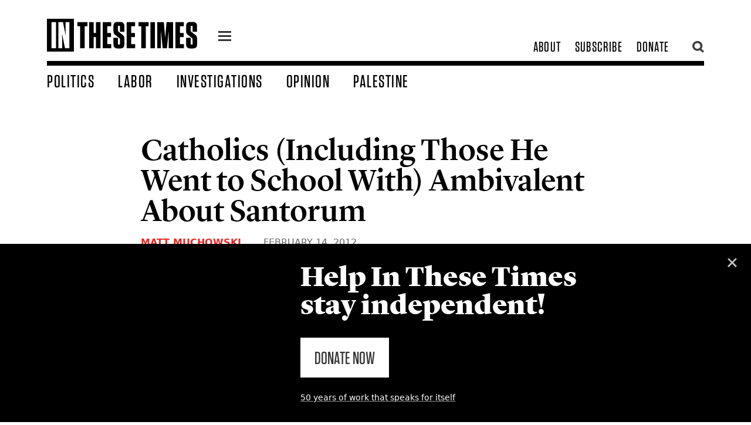

--- FILE ---
content_type: text/html; charset=utf-8
request_url: https://inthesetimes.com/article/santorums-catholic-problem
body_size: 18899
content:
<!DOCTYPE html>
	<html class="fonts-loaded" lang="en" prefix="og: http://ogp.me/ns# fb: http://ogp.me/ns/fb#">
	<head>
	<meta charset="utf-8">
<meta name="viewport" content="width=device-width,minimum-scale=1">
<meta name="facebook-domain-verification" content="3zzg0f3pmjkj4qyuofrec8bjc60b4m" />
        	<script defer data-domain="inthesetimes.com" src="https://stats.gridwork.co/js/script.pageview-props.js" event-author="Matt Muchowski" event-category="" event-issue="" event-editor=""></script>  





				<link rel="dns-prefetch" href="https://inthesetimes.com">
	<link rel="preconnect" href="https://inthesetimes.com" crossorigin>
	<link rel="alternate" type="application/rss+xml" href="https://inthesetimes.com/rss" />


<link rel="shortcut icon" href="/dist/assets/favicons/favicon.ico">
<link rel="icon" type="image/png" sizes="16x16" href="/dist/assets/favicons/favicon-16x16.png">
<link rel="icon" type="image/png" sizes="32x32" href="/dist/assets/favicons/favicon-32x32.png">
<link rel="icon" type="image/png" sizes="48x48" href="/dist/assets/favicons/favicon-48x48.png">
<link rel="manifest" href="/dist/assets/favicons/manifest.json">
<meta name="mobile-web-app-capable" content="yes">
<meta name="theme-color" content="#fff">
<meta name="application-name" content="in-these-times">
<link rel="apple-touch-icon" sizes="57x57" href="/dist/assets/favicons/apple-touch-icon-57x57.png">
<link rel="apple-touch-icon" sizes="60x60" href="/dist/assets/favicons/apple-touch-icon-60x60.png">
<link rel="apple-touch-icon" sizes="72x72" href="/dist/assets/favicons/apple-touch-icon-72x72.png">
<link rel="apple-touch-icon" sizes="76x76" href="/dist/assets/favicons/apple-touch-icon-76x76.png">
<link rel="apple-touch-icon" sizes="114x114" href="/dist/assets/favicons/apple-touch-icon-114x114.png">
<link rel="apple-touch-icon" sizes="120x120" href="/dist/assets/favicons/apple-touch-icon-120x120.png">
<link rel="apple-touch-icon" sizes="144x144" href="/dist/assets/favicons/apple-touch-icon-144x144.png">
<link rel="apple-touch-icon" sizes="152x152" href="/dist/assets/favicons/apple-touch-icon-152x152.png">
<link rel="apple-touch-icon" sizes="167x167" href="/dist/assets/favicons/apple-touch-icon-167x167.png">
<link rel="apple-touch-icon" sizes="180x180" href="/dist/assets/favicons/apple-touch-icon-180x180.png">
<link rel="apple-touch-icon" sizes="1024x1024" href="/dist/assets/favicons/apple-touch-icon-1024x1024.png">
<meta name="apple-mobile-web-app-capable" content="yes">
<meta name="apple-mobile-web-app-status-bar-style" content="black-translucent">
<meta name="apple-mobile-web-app-title" content="in-these-times">
<link rel="apple-touch-startup-image" media="(device-width: 320px) and (device-height: 568px) and (-webkit-device-pixel-ratio: 2) and (orientation: portrait)" href="/dist/assets/favicons/apple-touch-startup-image-640x1136.png">
<link rel="apple-touch-startup-image" media="(device-width: 375px) and (device-height: 667px) and (-webkit-device-pixel-ratio: 2) and (orientation: portrait)" href="/dist/assets/favicons/apple-touch-startup-image-750x1334.png">
<link rel="apple-touch-startup-image" media="(device-width: 414px) and (device-height: 896px) and (-webkit-device-pixel-ratio: 2) and (orientation: portrait)" href="/dist/assets/favicons/apple-touch-startup-image-828x1792.png">
<link rel="apple-touch-startup-image" media="(device-width: 375px) and (device-height: 812px) and (-webkit-device-pixel-ratio: 3) and (orientation: portrait)" href="/dist/assets/favicons/apple-touch-startup-image-1125x2436.png">
<link rel="apple-touch-startup-image" media="(device-width: 414px) and (device-height: 736px) and (-webkit-device-pixel-ratio: 3) and (orientation: portrait)" href="/dist/assets/favicons/apple-touch-startup-image-1242x2208.png">
<link rel="apple-touch-startup-image" media="(device-width: 414px) and (device-height: 896px) and (-webkit-device-pixel-ratio: 3) and (orientation: portrait)" href="/dist/assets/favicons/apple-touch-startup-image-1242x2688.png">
<link rel="apple-touch-startup-image" media="(device-width: 768px) and (device-height: 1024px) and (-webkit-device-pixel-ratio: 2) and (orientation: portrait)" href="/dist/assets/favicons/apple-touch-startup-image-1536x2048.png">
<link rel="apple-touch-startup-image" media="(device-width: 834px) and (device-height: 1112px) and (-webkit-device-pixel-ratio: 2) and (orientation: portrait)" href="/dist/assets/favicons/apple-touch-startup-image-1668x2224.png">
<link rel="apple-touch-startup-image" media="(device-width: 834px) and (device-height: 1194px) and (-webkit-device-pixel-ratio: 2) and (orientation: portrait)" href="/dist/assets/favicons/apple-touch-startup-image-1668x2388.png">
<link rel="apple-touch-startup-image" media="(device-width: 1024px) and (device-height: 1366px) and (-webkit-device-pixel-ratio: 2) and (orientation: portrait)" href="/dist/assets/favicons/apple-touch-startup-image-2048x2732.png">
<link rel="apple-touch-startup-image" media="(device-width: 810px) and (device-height: 1080px) and (-webkit-device-pixel-ratio: 2) and (orientation: portrait)" href="/dist/assets/favicons/apple-touch-startup-image-1620x2160.png">
<link rel="apple-touch-startup-image" media="(device-width: 320px) and (device-height: 568px) and (-webkit-device-pixel-ratio: 2) and (orientation: landscape)" href="/dist/assets/favicons/apple-touch-startup-image-1136x640.png">
<link rel="apple-touch-startup-image" media="(device-width: 375px) and (device-height: 667px) and (-webkit-device-pixel-ratio: 2) and (orientation: landscape)" href="/dist/assets/favicons/apple-touch-startup-image-1334x750.png">
<link rel="apple-touch-startup-image" media="(device-width: 414px) and (device-height: 896px) and (-webkit-device-pixel-ratio: 2) and (orientation: landscape)" href="/dist/assets/favicons/apple-touch-startup-image-1792x828.png">
<link rel="apple-touch-startup-image" media="(device-width: 375px) and (device-height: 812px) and (-webkit-device-pixel-ratio: 3) and (orientation: landscape)" href="/dist/assets/favicons/apple-touch-startup-image-2436x1125.png">
<link rel="apple-touch-startup-image" media="(device-width: 414px) and (device-height: 736px) and (-webkit-device-pixel-ratio: 3) and (orientation: landscape)" href="/dist/assets/favicons/apple-touch-startup-image-2208x1242.png">
<link rel="apple-touch-startup-image" media="(device-width: 414px) and (device-height: 896px) and (-webkit-device-pixel-ratio: 3) and (orientation: landscape)" href="/dist/assets/favicons/apple-touch-startup-image-2688x1242.png">
<link rel="apple-touch-startup-image" media="(device-width: 768px) and (device-height: 1024px) and (-webkit-device-pixel-ratio: 2) and (orientation: landscape)" href="/dist/assets/favicons/apple-touch-startup-image-2048x1536.png">
<link rel="apple-touch-startup-image" media="(device-width: 834px) and (device-height: 1112px) and (-webkit-device-pixel-ratio: 2) and (orientation: landscape)" href="/dist/assets/favicons/apple-touch-startup-image-2224x1668.png">
<link rel="apple-touch-startup-image" media="(device-width: 834px) and (device-height: 1194px) and (-webkit-device-pixel-ratio: 2) and (orientation: landscape)" href="/dist/assets/favicons/apple-touch-startup-image-2388x1668.png">
<link rel="apple-touch-startup-image" media="(device-width: 1024px) and (device-height: 1366px) and (-webkit-device-pixel-ratio: 2) and (orientation: landscape)" href="/dist/assets/favicons/apple-touch-startup-image-2732x2048.png">
<link rel="apple-touch-startup-image" media="(device-width: 810px) and (device-height: 1080px) and (-webkit-device-pixel-ratio: 2) and (orientation: landscape)" href="/dist/assets/favicons/apple-touch-startup-image-2160x1620.png">
<link rel="icon" type="image/png" sizes="228x228" href="/dist/assets/favicons/coast-228x228.png">
<meta name="msapplication-TileColor" content="#fff">
<meta name="msapplication-TileImage" content="/dist/assets/favicons/mstile-144x144.png">
<meta name="msapplication-config" content="/dist/assets/favicons/browserconfig.xml">
<link rel="yandex-tableau-widget" href="/dist/assets/favicons/yandex-browser-manifest.json">					
			
		<script src="https://cdnjs.cloudflare.com/polyfill/v3/polyfill.min.js?callback=polyfillsAreLoaded&flags=gated" defer async></script>

<style>
	body:not(.user-is-tabbing) button:focus,
	body:not(.user-is-tabbing) input:focus,
	body:not(.user-is-tabbing) select:focus,
	body:not(.user-is-tabbing) textarea:focus {
		outline: none;
	}
</style>
<script>
	function handleFirstTab(e) {
		if (e.keyCode === 9) {
			document.documentElement.classList.add('user-is-tabbing');

			window.removeEventListener('keydown', handleFirstTab);
			window.addEventListener('mousedown', handleMouseDownOnce);
		}
	}

	function handleMouseDownOnce() {
		document.documentElement.classList.remove('user-is-tabbing');

		window.removeEventListener('mousedown', handleMouseDownOnce);
		window.addEventListener('keydown', handleFirstTab);
	}

	window.addEventListener('keydown', handleFirstTab);
</script>

<script>
	!function(e,t){"function"==typeof define&&define.amd?define(t):"object"==typeof exports?module.exports=t():e.Cookie=t()}(this,function(){"use strict";function e(t,n,o){return void 0===n?e.get(t):void(null===n?e.remove(t):e.set(t,n,o))}function t(e){return e.replace(/[.*+?^$|[\](){}\\-]/g,"\\$&")}function n(e){var t="";for(var n in e)if(e.hasOwnProperty(n)){if("expires"===n){var r=e[n];"object"!=typeof r&&(r+="number"==typeof r?"D":"",r=o(r)),e[n]=r.toUTCString()}if("secure"===n){if(!e[n])continue;t+=";"+n}t+=";"+n+"="+e[n]}return e.hasOwnProperty("path")||(t+=";path=/"),t}function o(e){var t=new Date,n=e.charAt(e.length-1),o=parseInt(e,10);switch(n){case"Y":t.setFullYear(t.getFullYear()+o);break;case"M":t.setMonth(t.getMonth()+o);break;case"D":t.setDate(t.getDate()+o);break;case"h":t.setHours(t.getHours()+o);break;case"m":t.setMinutes(t.getMinutes()+o);break;case"s":t.setSeconds(t.getSeconds()+o);break;default:t=new Date(e)}return t}return e.enabled=function(){var t,n="__test_key";return document.cookie=n+"=1",t=!!document.cookie,t&&e.remove(n),t},e.get=function(e,n){if("string"!=typeof e||!e)return null;e="(?:^|; )"+t(e)+"(?:=([^;]*?))?(?:;|$)";var o=new RegExp(e),r=o.exec(document.cookie);return null!==r?n?r[1]:decodeURIComponent(r[1]):null},e.getRaw=function(t){return e.get(t,!0)},e.set=function(e,t,o,r){o!==!0&&(r=o,o=!1),r=n(r?r:{});var u=e+"="+(o?t:encodeURIComponent(t))+r;document.cookie=u},e.setRaw=function(t,n,o){e.set(t,n,!0,o)},e.remove=function(t){e.set(t,"a",{expires:new Date})},e});
</script>

			
		<style>
				  @font-face {
  font-family: 'Lyon Text Web';
  src: url('/fonts/LyonText-RegularItalic-Web.woff2') format('woff2'),
	   url('/fonts/LyonText-RegularItalic-Web.woff') format('woff');
  font-weight:  400;
  font-style:   italic;
  font-stretch: normal;
  font-display: swap;
}

.LyonText-RegularItalic-Web {
  font-family: 'Lyon Text Web';
  font-weight:  400;
  font-style:   italic;
  font-stretch: normal;
}


@font-face {
  font-family: 'Lyon Text Web';
  src: url('/fonts/LyonText-Regular-Web.woff2') format('woff2'),
	   url('/fonts/LyonText-Regular-Web.woff') format('woff');
  font-weight:  400;
  font-style:   normal;
  font-stretch: normal;
  font-display: swap;  
}

.LyonText-Regular-Web {
  font-family: 'Lyon Text Web';
  font-weight:  400;
  font-style:   normal;
  font-stretch: normal;
}


@font-face {
  font-family: 'Lyon Display Web';
  src: url('/fonts/LyonDisplay-Black-Web.woff2') format('woff2'),
	   url('/fonts/LyonDisplay-Black-Web.woff') format('woff');
  font-weight:  900;
  font-style:   normal;
  font-stretch: normal;
  font-display: swap;
}

.LyonDisplay-Black-Web {
  font-family: 'Lyon Display Web';
  font-weight:  900;
  font-style:   normal;
  font-stretch: normal;
}


@font-face {
  font-family: 'Lyon Display Web';
  src: url('/fonts/LyonDisplay-Medium-Web.woff2') format('woff2'),
	   url('/fonts/LyonDisplay-Medium-Web.woff') format('woff');
  font-weight:  500;
  font-style:   normal;
  font-stretch: normal;
  font-display: swap;
}

.LyonDisplay-Medium-Web {
  font-family: 'Lyon Display Web';
  font-weight:  500;
  font-style:   normal;
  font-stretch: normal;
}

	</style>
	<script type="module">!function(){const e=document.createElement("link").relList;if(!(e&&e.supports&&e.supports("modulepreload"))){for(const e of document.querySelectorAll('link[rel="modulepreload"]'))r(e);new MutationObserver((e=>{for(const o of e)if("childList"===o.type)for(const e of o.addedNodes)if("LINK"===e.tagName&&"modulepreload"===e.rel)r(e);else if(e.querySelectorAll)for(const o of e.querySelectorAll("link[rel=modulepreload]"))r(o)})).observe(document,{childList:!0,subtree:!0})}function r(e){if(e.ep)return;e.ep=!0;const r=function(e){const r={};return e.integrity&&(r.integrity=e.integrity),e.referrerpolicy&&(r.referrerPolicy=e.referrerpolicy),"use-credentials"===e.crossorigin?r.credentials="include":"anonymous"===e.crossorigin?r.credentials="omit":r.credentials="same-origin",r}(e);fetch(e.href,r)}}();</script>
<script>!function(){var e=document.createElement("script");if(!("noModule"in e)&&"onbeforeload"in e){var t=!1;document.addEventListener("beforeload",(function(n){if(n.target===e)t=!0;else if(!n.target.hasAttribute("nomodule")||!t)return;n.preventDefault()}),!0),e.type="module",e.src=".",document.head.appendChild(e),e.remove()}}();</script>
<script src="https://inthesetimes.com/dist/assets/polyfills-legacy-0bf255b7.js" nomodule onload="e=new CustomEvent(&#039;vite-script-loaded&#039;, {detail:{path: &#039;vite/legacy-polyfills-legacy&#039;}});document.dispatchEvent(e);"></script>
<script type="module" src="https://inthesetimes.com/dist/assets/app-6b16d52e.js" crossorigin onload="e=new CustomEvent(&#039;vite-script-loaded&#039;, {detail:{path: &#039;src/js/app.js&#039;}});document.dispatchEvent(e);"></script>
<link href="https://inthesetimes.com/dist/assets/app-687a1f3e.css" rel="stylesheet" media="print" onload="this.media=&#039;all&#039;">
<script src="https://inthesetimes.com/dist/assets/app-legacy-0ba12e3d.js" nomodule onload="e=new CustomEvent(&#039;vite-script-loaded&#039;, {detail:{path: &#039;src/js/app-legacy.js&#039;}});document.dispatchEvent(e);"></script>
<link rel="stylesheet" type="text/css" href="https://cloud.typography.com/14378/7820012/css/fonts.css" />

	<title>Catholics (Including Those He Went to School With) Ambivalent About Santorum - In These Times</title>
<script>/* Facebook Pixel script did not render */
</script><meta name="description" content="Investigative reporting about corporate malfeasance and government wrongdoing, analysis of national and world affairs, and cultural criticism that matters.">
<meta name="referrer" content="no-referrer-when-downgrade">
<meta name="robots" content="all">
<meta content="44667476574" property="fb:profile_id">
<meta content="2799625806807697" property="fb:app_id">
<meta content="en_US" property="og:locale">
<meta content="In These Times" property="og:site_name">
<meta content="article" property="og:type">
<meta content="https://inthesetimes.com/article/santorums-catholic-problem" property="og:url">
<meta content="Catholics (Including Those He Went to School With) Ambivalent About Santorum" property="og:title">
<meta content="Investigative reporting about corporate malfeasance and government wrongdoing, analysis of national and world affairs, and cultural criticism that matters." property="og:description">
<meta content="https://s3.us-east-2.amazonaws.com/itt-images/_1200x630_crop_center-center_82_none/santorum-catholic.jpg?mtime=1597035575" property="og:image">
<meta content="1200" property="og:image:width">
<meta content="630" property="og:image:height">
<meta content="https://en.wikipedia.org/wiki/In_These_Times" property="og:see_also">
<meta content="https://www.facebook.com/inthesetimesmag" property="og:see_also">
<meta content="https://www.twitter.com/inthesetimesmag" property="og:see_also">
<meta name="twitter:card" content="summary_large_image">
<meta name="twitter:site" content="@InTheseTimesMag">
<meta name="twitter:creator" content="@InTheseTimesMag">
<meta name="twitter:title" content="Catholics (Including Those He Went to School With) Ambivalent About Santorum">
<meta name="twitter:description" content="Investigative reporting about corporate malfeasance and government wrongdoing, analysis of national and world affairs, and cultural criticism that matters.">
<meta name="twitter:image" content="https://s3.us-east-2.amazonaws.com/itt-images/_800x418_crop_center-center_82_none/santorum-catholic.jpg?mtime=1597035575">
<meta name="twitter:image:width" content="800">
<meta name="twitter:image:height" content="418">
<link href="https://inthesetimes.com/article/santorums-catholic-problem" rel="canonical">
<link href="https://inthesetimes.com/" rel="home">
<link type="text/plain" href="https://inthesetimes.com/humans.txt" rel="author"></head>

		<body>
							<div class="antialiased">
  
<div class="print:hidden fixed left-0 w-full">
  <div class="w-48 mx-auto mt-2">
    <a href="#content" class="sr-only focus:not-sr-only text-center border-2 border-dotted hover:border-solid border-black block bg-white uppercase z-50" tabindex="0">
      <span class="block p-2">Skip to content</span>
    </a>
  </div>
</div>

<header class="print:hidden bg-white fixed w-full z-40 font-display">
  <div class="max-w-6xl mx-auto relative">
    <div class="navigation border-b-6 md:border-b-8 mx-4 md:mx-8 lg:mx-20 mt-3 md:mt-6 flex items-center md:items-end justify-between md:pb-2 relative">
      <div class="flex items-center relative">
        <div class="w-40 lg:w-64 logo mr-6 py-2">
          <a href="/" class="block"><svg xmlns="http://www.w3.org/2000/svg" viewBox="0 0 719.94 157.99"><title>In These Times</title><g><g><path d="M159,141.85V35.65H145.9V16.28h48.26V35.65H180.88v106.2Z"/><path d="M234.88,68.48V16.28h21.89V141.85H234.88v-54H223.94v54H202.23V16.28h21.71v52.2Z"/><path d="M307.89,16.28V35.65H289.23V68.48h17.94V87.86H289.23V122.3h19v19.55H267.53V16.28Z"/><path d="M371.57,95.93v26.73c0,13.63-6.81,20.27-20.27,20.27H339.1c-13.63,0-20.27-6.64-20.27-20.27V91.8h21.53v28.71c0,2.69,1.08,3.94,3.77,3.94h2c2.69,0,3.77-1.25,3.77-3.94V100.42c0-4-1.08-6.1-4.13-8.44L328.16,78.53c-7.18-5.2-9.33-10.23-9.33-19v-24c0-13.64,6.64-20.28,20.27-20.28h11.84c13.46,0,20.27,6.64,20.27,20.28V63.1H349.87V37.63c0-2.69-1.26-4-3.77-4h-1.79c-2.7,0-3.77,1.26-3.77,4V55c0,3.95,1.07,6.1,4.12,8.43l17.58,13.45C369.24,82.12,371.57,86.78,371.57,95.93Z"/><path d="M422.52,16.28V35.65H403.86V68.48H421.8V87.86H403.86V122.3h19v19.55H382.16V16.28Z"/><path d="M452.12,141.85V35.65H439V16.28h48.26V35.65H474v106.2Z"/><path d="M517.77,141.85h-21.7V16.28h21.7Z"/><path d="M546.29,56.1l.18,58.31v27.44h-17.4V16.28h31.39l6.28,76.06,6.64-76.06H605V141.85H583.61v-28l.18-57.23-8.61,85.21H554.72Z"/><path d="M656.26,16.28V35.65H637.6V68.48h17.94V87.86H637.6V122.3h19v19.55H615.89V16.28Z"/><path d="M719.94,95.93v26.73c0,13.63-6.81,20.27-20.27,20.27h-12.2c-13.63,0-20.27-6.64-20.27-20.27V91.8h21.53v28.71c0,2.69,1.08,3.94,3.76,3.94h2c2.69,0,3.77-1.25,3.77-3.94V100.42c0-4-1.08-6.1-4.13-8.44L676.53,78.53c-7.18-5.2-9.33-10.23-9.33-19v-24c0-13.64,6.64-20.28,20.27-20.28h11.84c13.46,0,20.27,6.64,20.27,20.28V63.1H698.24V37.63c0-2.69-1.26-4-3.77-4h-1.8c-2.69,0-3.76,1.26-3.76,4V55c0,3.95,1.07,6.1,4.12,8.43l17.58,13.45C717.61,82.12,719.94,86.78,719.94,95.93Z"/><path d="M0,0V158H129.41V0ZM43.44,141.85H21.73V16.28H43.44Zm64.22,0h-21L72.32,71.71,73,105.08l.36,36.77H54.56V16.28H76.8L89.9,81.22,89.18,45.7,89,16.28h18.66Z"/></g></g></svg></a>
        </div>
        <a href="#" class="icon-one z-40 flex-none block w-7 ml-3 mt-2 relative">
          <div class="hamburger hamburger-one">
            <span class="absolute" style="left:-99999px;">menu</span>
          </div>
        </a>
        <div class="shadow-xl menu w-64 overflow-scroll max-w-lg text-3xl hidden absolute bg-black left-0 z-30">
          <div class="text-2xl w-full bg-blackest uppercase tracking-widest flex flex-row flex-wrap text-center border-white border-b">
            <a class="hover:bg-white hover:text-black w-1/2 block px-8 py-2 border-white border-r text-white" href="/top">Popular</a>
            <a class="w-1/2 block px-8 py-2 hover:bg-white hover:text-black text-white" href="/recent">Recent</a>
          </div>
          <div class="text-2xl py-4 uppercase tracking-widest">
                                          <a class="hover:bg-white hover:text-black block px-8 py-1 bg-black text-white" href="/politics">Politics</a>
                                                        <a class="hover:bg-white hover:text-black block px-8 py-1 bg-black text-white" href="/labor">Labor</a>
                                                        <a class="hover:bg-white hover:text-black block px-8 py-1 bg-black text-white" href="/views">Opinion</a>
                                                        <a class="hover:bg-white hover:text-black block px-8 py-1 bg-black text-white" href="/israel-palestine-gaza">Palestine</a>
                                                        <a class="hover:bg-white hover:text-black block px-8 py-1 bg-black text-white" href="/culture">Culture</a>
                                                        <a class="hover:bg-white hover:text-black block px-8 py-1 bg-black text-white" href="/rural-america-1">Rural America</a>
                                                        <a class="hover:bg-white hover:text-black block px-8 py-1 bg-red text-white" href="/archives">Magazine</a>
                                                        <a class="hover:bg-white hover:text-black block px-8 py-1 bg-black text-white" href="/newsletters">Newsletters</a>
                                                        <a class="hover:bg-white hover:text-black block px-8 py-1 bg-black text-white" href="/podcasts">Podcasts</a>
                                                        <a class="hover:bg-white hover:text-black block px-8 py-1 bg-black text-white" href="https://w1.buysub.com/servlet/OrdersGateway?cds_mag_code=ITT&amp;cds_page_id=267856&amp;cds response key=H24HP">Subscribe</a>
                                                        <a class="hover:bg-white hover:text-black block px-8 py-1 bg-red text-white" href="https://secure.actblue.com/donate/itt-2023-ws-01?refcode=20230621_WS_FTR">Donate</a>
                                    </div>

          <div class="uppercase leading-tighter px-3 bg-blackest text-ns font-sans text-center opacity-75 text-white py-3">
            © 2026 by the Institute for Public Affairs (EIN: 94-2889692)
          </div>
        </div>
      </div>

            <div class="subnav text-2xl flex flex-none justify-end items-center" style="max-width:300px;">
        <div class="hidden md:flex justify-end items-center uppercase tracking-wider pr-6">
                                    <a class="whitespace-no-wrap px-3 transition" href="/about">About</a>
                                                <a class="whitespace-no-wrap px-3 transition" href="https://w1.buysub.com/servlet/OrdersGateway?cds_mag_code=ITT&amp;cds_page_id=267856&amp;cds response key=H24HP">Subscribe</a>
                                                <a class="whitespace-no-wrap px-3 transition" href="https://secure.actblue.com/donate/itt-2023-ws-01?refcode=20230621_WS_HDR">Donate</a>
                              </div>
        <a href="" class="opacity-75 pl-1 hover:opacity-100 flex-none search w-6 block z-40 relative"><svg xmlns="http://www.w3.org/2000/svg" viewBox="0 0 16.14 16.58"><title>search</title><g><g><path d="M7,11A4.06,4.06,0,1,1,11,7,4.07,4.07,0,0,1,7,11m7-4.06a7,7,0,1,0-3.47,6l3.63,3.59,2.05-2.06L12.62,11A7,7,0,0,0,13.93,7"/></g></g></svg></a>
        <a href="" class="absolute top-0 right-0 opacity-75 pl-1 hover:opacity-100 flex-none hidden searchclose w-6 block z-50 relative"><svg xmlns="http://www.w3.org/2000/svg" viewBox="0 0 22.63 22.63"><title>close</title><g><path id="close" d="M8.49,11.31,0,2.83,2.83,0l8.48,8.49L19.8,0l2.83,2.83-8.49,8.48,8.49,8.49L19.8,22.63l-8.49-8.49L2.83,22.63,0,19.8Z" fill="#000"/></g></svg></a>
      </div>
    </div>
    <div class="w-72 pr-2 pl-4 md:pl-20 searchtool hidden absolute h-screen overflow-scroll top-0 right-0 -mt-6 md:mr-24 z-40 pb-4">
      <div class="bg-white px-6 pt-12">
        <div id="searchbox"></div>
      </div>
      <section id="results" class="py-6 bg-white shadow-xl z-30">
        <div id="hits"></div>
        <div id="pagination"></div>
      </section>
    </div>
    <nav class="hidden w-full md:flex items-end px-8 lg:px-20 text-2xl lg:text-25xl xl:text-3xl pt-2 uppercase tracking-wider">
              <a class="whitespace-no-wrap block transition pr-10 " href="https://inthesetimes.com/politics">Politics</a>
              <a class="whitespace-no-wrap block transition pr-10 " href="https://inthesetimes.com/labor">Labor</a>
              <a class="whitespace-no-wrap block transition pr-10 " href="https://inthesetimes.com/investigations">Investigations</a>
              <a class="whitespace-no-wrap block transition pr-10 " href="https://inthesetimes.com/opinion">Opinion</a>
              <a class="whitespace-no-wrap block transition pr-10 " href="https://inthesetimes.com/israel-palestine-gaza">Palestine</a>
          </nav>
  </div>
</header>
  <main id="content" tabindex="-1">
      <article>
    <div class="content flex flex-wrap font-serif pt-24 md:pt-tippytop print:pt-0">
                          
                  <div class="px-4 md:px-8 max-w-4xl mx-auto w-full text-1xl">
            <div class="hero md:px-4 relative ">
              <div class="relative pt-8 ">
                <div class="block w-full   ">
                  <div class="font-display text-1xl md:text-2xl tracking-wider uppercase pb-2">
                                      </div>
                  <h1 class="text-4xl md:text-5xl lg:text-55xl leading-tighter pb-2 font-lyon">Catholics (Including Those He Went to School With) Ambivalent About Santorum</h1>
                                                                                <h4 class="px-4 md:px-0 font-sans font-bold text-sm md:text-base py-2 uppercase text-grey md:text-grey">
                                                  <a href="https://inthesetimes.com/authors/matt-muchowski" class="text-red">Matt Muchowski</a>                                                                        <span class="font-normal pl-8 text-grey font-sans">
                          <time datetime="Feb 14, 2012, 4:06:47 PM">February 14, 2012</time>
                        </span>
                      </h4>
                                                      </div>
              </div>
                              <figure class="pt-4 md:pt-8">
                      

            <img class="w-full h-auto" src="https://imgproxy.gridwork.co/SgWc8XG5r__XzUyIwC6z4baSoChShnoZovAanLmL_q4/w:900/h:600/rt:fill/g:fp:0.5:0.5/q:82/el:1/aHR0cHM6Ly9zMy51cy1lYXN0LTIuYW1hem9uYXdzLmNvbS9pdHQtaW1hZ2VzL3NhbnRvcnVtLWNhdGhvbGljLmpwZw.jpg" srcset="https://imgproxy.gridwork.co/JRXs6C9a2rpFeUtDxWNKkiSxA5iaQchK9d8FSvfX6Tg/w:1600/h:1067/rt:fill/g:fp:0.5:0.5/q:82/el:1/aHR0cHM6Ly9zMy51cy1lYXN0LTIuYW1hem9uYXdzLmNvbS9pdHQtaW1hZ2VzL3NhbnRvcnVtLWNhdGhvbGljLmpwZw.jpg 1600w, https://imgproxy.gridwork.co/A1RWneH2aXMa_AbX7nfUbfWZLZkXPmWerXM-nuTCIzQ/w:1200/h:800/rt:fill/g:fp:0.5:0.5/q:82/el:1/aHR0cHM6Ly9zMy51cy1lYXN0LTIuYW1hem9uYXdzLmNvbS9pdHQtaW1hZ2VzL3NhbnRvcnVtLWNhdGhvbGljLmpwZw.jpg 1200w, https://imgproxy.gridwork.co/SgWc8XG5r__XzUyIwC6z4baSoChShnoZovAanLmL_q4/w:900/h:600/rt:fill/g:fp:0.5:0.5/q:82/el:1/aHR0cHM6Ly9zMy51cy1lYXN0LTIuYW1hem9uYXdzLmNvbS9pdHQtaW1hZ2VzL3NhbnRvcnVtLWNhdGhvbGljLmpwZw.jpg, https://imgproxy.gridwork.co/UXGB0sVoAHLv2JfjpWuQNOrRy_DAyIZJ41Ims4F1B4o/w:600/h:400/rt:fill/g:fp:0.5:0.5/q:82/el:1/aHR0cHM6Ly9zMy51cy1lYXN0LTIuYW1hem9uYXdzLmNvbS9pdHQtaW1hZ2VzL3NhbnRvcnVtLWNhdGhvbGljLmpwZw.jpg 600w, https://imgproxy.gridwork.co/Uhzsclr2GT5pK493bMnmy8Kbj2dnvWkSeq4pI9bPeJA/w:25/h:17/rt:fill/g:fp:0.5:0.5/q:82/el:1/aHR0cHM6Ly9zMy51cy1lYXN0LTIuYW1hem9uYXdzLmNvbS9pdHQtaW1hZ2VzL3NhbnRvcnVtLWNhdGhvbGljLmpwZw.jpg 25w" alt="" sizes="100vw" style="background-color:#425d93">
  

  
                                      <figcaption class="font-sans text-sm py-4">GOP candidate Rick Santorum addressing the Conservative Political Action Committee on February 10 in Washington, DC.
                       <span class="pt-4 block text-xs uppercase text-grey">(Photo by Mandel Ngan/AFP/Getty Images)</span>                    </figcaption>
                                  </figure>
                          </div>
          </div>
                  </div>
    <div class="content relative flex flex-wrap font-serif">
      <div class="w-full text-lg md:text-1xl leading-normal md:leading-normal py-10 print:py-4 print:text-base">
                <div class="article subhead-">
          <div class="print:hidden hidden lg:block pl-24 w-10 text-blackest float-left sticky z-30 top-0 left-0 -mt-20 pointer-events-none" style="left: 50%;">
            <div class="flex flex-col float-left social pb-6 justify-center pt-24" style="margin-left: -600px;">
                                          <a class="tooltip pointer-events-auto m-1 h-10 w-10 flex-none py-2 px-2 bg-white hover:bg-greyLight rounded-full border border-blackest" href="https://www.facebook.com/sharer/sharer.php?u=https%3A%2F%2Finthesetimes.com%2Farticle%2Fsantorums-catholic-problem" target="_blank" onclick="ga('send', 'event', 'Social', 'Facebook');">
                <svg xmlns="http://www.w3.org/2000/svg" viewBox="0 0 9.14 18.72"><title>facebook</title><g><g><path d="M6.26,5.82V4.33c0-.23,0-.49.41-.49H9.05V0H5.92A3.85,3.85,0,0,0,1.77,4.14V5.82H0V9.74H1.77v9H6.26v-9H8.74l.4-3.92ZM8.06,9H5.51v9h-3V9H.75V6.57H2.52V4.14A3.15,3.15,0,0,1,5.91.75H8.3V3.09H6.67A1.12,1.12,0,0,0,5.51,4.33V6.57h2.8Z" fill="#231f20"/></g></g></svg>
                <span class="tooltip-text bg-black text-white font-sans text-xs px-6 py-3 -mt-6 ml-10 rounded">Share</span>
              </a>
              <a class="tooltip pointer-events-auto m-1 h-10 w-10 flex-none py-2 px-2 bg-white hover:bg-greyLight rounded-full border border-blackest" href="https://twitter.com/intent/tweet/?text=Catholics%20%28Including%20Those%20He%20Went%20to%20School%20With%29%20Ambivalent%20About%20Santorum%20@inthesetimesmag&url=https%3A%2F%2Finthesetimes.com%2Farticle%2Fsantorums-catholic-problem" target="_blank" onclick="ga('send', 'event', 'Social', 'Twitter');">
                <svg xmlns="http://www.w3.org/2000/svg" viewBox="0 0 20.92 15.82"><title>twitter</title><g><g><path d="M19.74,2a2,2,0,0,1-.55.14A5.32,5.32,0,0,0,19.74.94L20,0l-.85.5a6.76,6.76,0,0,1-2.07.83A4.19,4.19,0,0,0,14.25.18a4.13,4.13,0,0,0-4.13,4.13c0,.15,0,.3,0,.45A10.31,10.31,0,0,1,3.13,1L2.79.58l-.27.47A4.15,4.15,0,0,0,2.85,5.7a2.21,2.21,0,0,1-.37-.2L1.88,5V5.8A4.21,4.21,0,0,0,3.75,9.26l-.34,0-.62-.12.2.6a4.43,4.43,0,0,0,3.13,2.75,7.31,7.31,0,0,1-4.51.94L0,13.19l1.37.88a11,11,0,0,0,6,1.75A11,11,0,0,0,18.4,4.75v-.3a8.06,8.06,0,0,0,1.8-1.93l.72-1.07ZM17.79,4l-.16.12v.2c0,.15,0,.31,0,.47A10.22,10.22,0,0,1,7.33,15.07a10.21,10.21,0,0,1-4.23-.91,7.78,7.78,0,0,0,4.26-1.67l.84-.65-1.06,0A3.91,3.91,0,0,1,4,10a4.76,4.76,0,0,0,1.46-.15L7,9.47,5.39,9.16a3.52,3.52,0,0,1-2.7-2.72A3.09,3.09,0,0,0,4,6.63l1.11-.07L4.22,6A3.38,3.38,0,0,1,2.71,3.13a3.51,3.51,0,0,1,.22-1.21,11.09,11.09,0,0,0,7.64,3.62l.5,0L11,5.08a3.25,3.25,0,0,1-.09-.77A3.38,3.38,0,0,1,16.72,2l.15.15.2,0a8,8,0,0,0,1.53-.47c-.2.34-.38.56-.38.57l-.38.46.58.14a3,3,0,0,0,.58.06A7.41,7.41,0,0,1,17.79,4Z" fill="#231f20"/></g></g></svg>
                <span class="tooltip-text bg-black text-white font-sans text-xs px-6 py-3 -mt-6 ml-10 rounded">Tweet</span>
              </a>
              <a class="copylink tooltip pointer-events-auto m-1 h-10 w-10 flex-none py-2 px-2 bg-white hover:bg-greyLight rounded-full border border-blackest" onclick="return false;" href="https://inthesetimes.com/article/santorums-catholic-problem">
                <svg xmlns="http://www.w3.org/2000/svg" viewBox="0 0 29 29"><title>link_1</title><g id="Layer_2" data-name="Layer 2"><g id="Layer_1-2" data-name="Layer 1"><path d="M23.31,16.32a9.11,9.11,0,0,0-.59-5.2l.7-.7a3.41,3.41,0,1,0-4.81-4.83l-5.78,5.79a3.44,3.44,0,0,0,0,4.83L10,19.1A7.52,7.52,0,0,1,10,8.49l5.77-5.8A7.5,7.5,0,0,1,26.31,13.31ZM5.69,12.68a9.19,9.19,0,0,0,.58,5.2l-.69.7a3.41,3.41,0,0,0,4.81,4.83l5.78-5.79a3.43,3.43,0,0,0,0-4.82l2.88-2.9a7.53,7.53,0,0,1,0,10.62l-5.77,5.79A7.5,7.5,0,0,1,2.69,15.69Z" style="fill:none;stroke:#000;stroke-miterlimit:10;fill-rule:evenodd"/></g></g></svg>
                <span class="tooltip-text bg-black text-white font-sans text-xs px-6 py-3 -mt-6 ml-10 rounded">Copy Link</span>
              </a>
              <a class="tooltip pointer-events-auto m-1 h-10 w-10 flex-none py-2 px-2 bg-white hover:bg-greyLight rounded-full border border-blackest" href="mailto:?subject=&#8220;Catholics (Including Those He Went to School With) Ambivalent About Santorum&#8221; from In These Times&body=An article from In These Times was recommended to you:%0D%0A%0D%0ACatholics (Including Those He Went to School With) Ambivalent About Santorum%0D%0Ahttps://inthesetimes.com/article/santorums-catholic-problem" onclick="ga('send', 'event', 'Social', 'Email');">
                <svg xmlns="http://www.w3.org/2000/svg" viewBox="0 0 18.61 13.55"><title>email</title><g><g><path d="M0,0V13.55H18.61V0ZM17.17.75,9.31,6.38,1.45.75ZM.75,12.8V1L9.31,7.17,17.86,1V12.8Z" fill="#231f20"/></g></g></svg>
                <span class="tooltip-text bg-black text-white font-sans text-xs px-6 py-3 -mt-6 ml-10 rounded">Email</span>
              </a>
              <a class="tooltip pointer-events-auto m-1 h-10 w-10 flex-none py-2 px-2 bg-white hover:bg-greyLight rounded-full border border-blackest" href="" onclick="print();ga('send', 'event', 'Social', 'Print');return false;">
                <!-- Generator: Adobe Illustrator 19.2.0, SVG Export Plug-In . SVG Version: 6.00 Build 0)  -->
<svg version="1.1" id="Layer_1" xmlns="http://www.w3.org/2000/svg" xmlns:xlink="http://www.w3.org/1999/xlink" x="0px" y="0px"
	 viewBox="0 0 100 86.6" style="enable-background:new 0 0 100 86.6;" xml:space="preserve">
<g>
	<rect x="31" y="49.4" width="38" height="3"/>
	<rect x="31" y="60.4" width="38" height="3"/>
	<rect x="31" y="71.4" width="38" height="3"/>
	<path d="M100,21H79V0H21v21H0v48h20.2v17.6H79V69h21V21z M25,4h50v17H25V4z M75.1,82.6H24.9V39.9h50.2V82.6z"/>
</g>
</svg>

                <span class="tooltip-text bg-black text-white font-sans text-xs px-6 py-3 -mt-6 ml-10 rounded">Print</span>
              </a>
              <input type="text" class="opacity-0 pointer-events-none absolute" id="link" value="https://inthesetimes.com/article/santorums-catholic-problem">

                          </div>
          </div>
          <article>
                      <div class="max-w-6xl mx-auto">
            

                              <div class="max-w-article mx-auto px-4 ">
                        Do you value the independent journalism you find at<span class="amp">&amp;</span>nbsp; In These Times? Please donate today to help keep all of our online content free and accessible.

	In recent days, national polls have shown Rick Santorum leading Mitt Romney for the first time in the GOP race. Santorum is <span class="numbers">15</span> points ahead in Romney’s home state of Michigan, and enjoys almost twice as much support as Romney among conservatives, Tea Party supporters and white evangelicals.

	Santorum has been playing to the evangelical base of late, picking up the endorsement of evangelical leaders in January. But signs of support among the Catholic community from which he hails are so far decidedly more mixed.

	In a&nbsp;Huffington Post article entitled, <span class="amp">&amp;</span>ldquo;Is Rick Santorum an Evangelical or a&nbsp;Catholic?<span class="amp">&amp;</span>rdquo; David Brody, the chief political correspondent for Pat Robertson’s Christian Broadcasting Network, is quoted as insisting that <span class="amp">&amp;</span>ldquo;Rick Santorum is an evangelical at heart.<span class="amp">&amp;</span>rdquo;

	Many of his positions are also more in line with those of evangelicals. As a&nbsp;House member and Senator, Santorum built a&nbsp;career on social conservative issues while citing his Catholic faith.<span class="amp">&amp;</span>nbsp; He opposed LGBTQ rights, teaching evolution, contraception and a&nbsp;woman’s right to choose. But he has recently been asked to account for some key areas where his positions diverge from those of the Church<span class="amp">&amp;</span>mdash;including health care and immigration reform.<span class="amp">&amp;</span>nbsp;

	Some clues to Santorum<span class="amp">&amp;</span>rsquo;s political apostasy come from his roots in Illinois, where he graduated from Carmel Catholic High School. Last weekend, the school held its annual fundraiser, where far-flung alumni gathered and criticism of Santorum abounded.<span class="amp">&amp;</span>nbsp;
                            </div>
                                          <div class="max-w-article mx-auto px-4 smaller">
                        Many Catholics who attended Carmel Catholic aren’t connecting with Santorum<span class="amp">&amp;</span>rsquo;s brand of socially conservative Catholicism.<span class="amp">&amp;</span>nbsp; Over <span class="numbers">300</span> alumni and students of his own high school have joined a&nbsp;facebook page <span class="push-double"></span>​<span class="pull-double">“</span>Carmel Catholic Alumni Against Rick Santorum.”<span class="amp">&amp;</span>nbsp; John Beltramo, an alumni from Santorum’s class of <span class="numbers">1976</span> said, <span class="push-double"></span>​<span class="pull-double">“</span>I find him to be an embarrassment to our graduating class and to the school as a&nbsp;whole.<span class="amp">&amp;</span>nbsp; Catholic faith notwithstanding, there’s no room for this brand of bigotry and exclusion in public service.”

	Perhaps Santorum’s disconnect has to do with his few ties to the Catholic community he came from.<span class="amp">&amp;</span>nbsp; His father worked for the VA and moved the family around often (as a&nbsp;result, Santorum attended Carmel Catholic for only his senior year).<span class="amp">&amp;</span>nbsp; Few alumni even remembered him.<span class="amp">&amp;</span>nbsp; He wasn’t active in clubs or sports.

	Martha Ann Cahill Weaver, class of <span class="numbers">1967</span>, is active with her local chapter of PFLAG (Parents, Families, and Friends of Lesbians and Gays) <span class="push-double"></span>​<span class="pull-double">“</span>I’m embarrassed that Santorum attended Carmel… I&nbsp;am deeply saddened that he could so easily write off an entire group of human beings.”

	Santorum cites his Catholic faith as guiding his social conservatism, yet there is no requirement for one to be opposed to LGBTQ rights in Catholicism.<span class="amp">&amp;</span>nbsp; The United States Conference of Catholic Bishops and the Pope have issued statements condemning the LGBTQ movement, but the Pope has never given an official declaration of infalliability regarding LGBTQ issues or abortion.<span class="amp">&amp;</span>nbsp; The teachings of bishops on these issues are not at the level of Church dogma, which you must believe in order to be considered Catholic by the Church.

	Indeed, as has been widely noted, most American Catholics have far more liberal views on social issues than do the bishops.<span class="amp">&amp;</span>nbsp; In addition to the widely-cited finding that <span class="numbers">98</span>% of sexually active Catholic women use birth control at some point in their lives, the latest Public Religion Research Institute poll shows that a&nbsp;majority of Catholics believe employers should be required to provide for health insurance that covers contraception. (Though this poll was taken before Obama’s proposed compromise.)

	A&nbsp;similar poll from the PRRI showed a&nbsp;high level of Catholic support for gay rights.<span class="amp">&amp;</span>nbsp;<span class="amp">&amp;</span>nbsp; <span class="numbers">71</span>% of Catholics support civil marriage equality and <span class="numbers">56</span>% do not consider same-sex relationships to be a&nbsp;sin.<span class="amp">&amp;</span>nbsp;

	Santorum has picked and chosen which statements of Catholic Bishops he agrees with.<span class="amp">&amp;</span>nbsp; While he agrees with their statements against gay rights, he diverges when it come to his support for the war in Iraq, immigrant and labor rights, and even evolution, something that the Pope has spoken in support of since the <span class="numbers">1950</span>’s.<span class="amp">&amp;</span>nbsp; The current Pope, Benedict XVI called the debate between creationism and evolution science <span class="push-double"></span>​<span class="pull-double">“</span>absurd,” as faith and science can coexist. Benedict explained that <span class="push-double"></span>​<span class="pull-double">“</span>there is much scientific proof in favor of evolution, which appears as a&nbsp;reality that we must see and which enriches our understanding of life and being as such.<span class="amp">&amp;</span>rdquo;

	Jim Wilkins, a&nbsp;<span class="numbers">1976</span> Carmel Catholic alumni (the same class as Santorum) said, <span class="push-double"></span>​<span class="pull-double">“</span>two key things I&nbsp;was taught at Carmel <span class="amp">&amp;</span>amp; Santa Maria were that you treat everyone fairly <span class="amp">&amp;</span>amp; equally and how you treat the most disadvantaged among us defines you as a&nbsp;person. Santorum fails on both&nbsp;points.”
                  </div>
            </div>
          </article>
        </div>
        
                              <div class="max-w-3xl mx-auto md:text-lg leading-normal md:leading-normal  mt-4 md:mt-6  py-6 font-sans items-center relative pl-4 pr-4">
                                            <div class="bg-greyLight px-8 md:px-12 py-8 leading-tightish bioblock">
                  <b><span class="text-red text-3xl font-display uppercase pr-1"><a href="https://inthesetimes.com/authors/matt-muchowski">Matt Muchowski</a></span></b> works for Service Employees International Union and enjoys defeating anti-union legislation. He lives in Chicago and for a&nbsp;brief but memorable time was associate publisher of <i>In These Times</i>.</a>
                </div>
                          </div>
                          <div class="related px-4 text-center max-w-3xl mx-auto mt-12 mb-2">
          <div class="border-t border-b border-black md:px-8 py-6 md:py-8 text-black leading-tight">
            <div class="font-serif italic text-base md:text-1xl max-w-xl mx-auto red-underline-on">
              Have thoughts or reactions to this or any other piece that you&#039;d like to share? <a href="/letter-to-the-editor/santorums-catholic-problem">Send us a note with the Letter to the Editor form.</a>
            </div>
          </div>
        </div>
      </div>
    </div>
  </article>


  <section class="print:hidden flex flex-wrap px-4 md:px-8 lg:px-12 pt-4 pb-12 max-w-6xl mx-auto">
    
                    <div class="relative py-2 bg-white articles w-full flex flex-wrap items-start md:pb-8">
          <div class="w-full lg:px-4">
            <div class="subtitle">
              More articles by Matt Muchowski
            </div>
          </div>
                      

  
          
  <a href="https://inthesetimes.com/article/meet-jeremy-hammond-arrested-chicago-hacker" class="  lockup bg-white block   pb-4 md:pb-8 md:px-8 lg:px-12   w-full red-underline lockup   md:w-1/3   flex md:block ">

    
                      <div class="text w-3/5 md:w-full">
              <div class="md:pb-1  text-lg md:text-xl lg:text-2xl  tracking-wider font-display uppercase text-red">
                            </div>
            <div class="headline font-lyon  text-lg sm:text-xl md:text-1xl lg:text-2xl  transition leading-tight pb-1 md:pb-2">
        <span>Meet Jeremy Hammond, Arrested Chicago Hacker</span>
      </div>
                                <div class=" text-sm lg:text-base  font-sans font-bold text-greyish uppercase">
                      Matt Muchowski                  </div>
            
    </div>
  </a>
                      

  
          
  <a href="https://inthesetimes.com/article/following-politicized-dismissal-middle-east-scholar-gives-details-of-tenure" class="  lockup bg-white block  md:px-8 lg:px-12 pb-4 md:pb-8  w-full red-underline lockup   md:w-1/3   flex md:block ">

                <div class="lockup  w-2/5 flex-none md:w-full pr-3 md:pr-0 ">
                

            <img class="w-full h-auto block mb-2" src="https://imgproxy.gridwork.co/j8vnfZCTpzEKTlea1Hxv5d9vzEVEvh2dDOYztT4EBXM/w:256/h:171/rt:fill/g:fp:0.5:0.5/q:70/el:1/aHR0cHM6Ly9zMy51cy1lYXN0LTIuYW1hem9uYXdzLmNvbS9pdHQtaW1hZ2VzL05vcm1hbl9maW5rZWxzdGVpbl9zdWZmb2xrLTEuanBn.jpg" srcset="https://imgproxy.gridwork.co/j8vnfZCTpzEKTlea1Hxv5d9vzEVEvh2dDOYztT4EBXM/w:256/h:171/rt:fill/g:fp:0.5:0.5/q:70/el:1/aHR0cHM6Ly9zMy51cy1lYXN0LTIuYW1hem9uYXdzLmNvbS9pdHQtaW1hZ2VzL05vcm1hbl9maW5rZWxzdGVpbl9zdWZmb2xrLTEuanBn.jpg, https://imgproxy.gridwork.co/nta_yledCWN6I7auzkvLZucH2mIs03ZrvCI8Ivc97NY/w:768/h:513/rt:fill/g:fp:0.5:0.5/q:70/el:1/aHR0cHM6Ly9zMy51cy1lYXN0LTIuYW1hem9uYXdzLmNvbS9pdHQtaW1hZ2VzL05vcm1hbl9maW5rZWxzdGVpbl9zdWZmb2xrLTEuanBn.jpg 768w" alt="" sizes="(min-width: 30em) 28em, 100vw">
  

      </div>
    
                      <div class="text w-3/5 md:w-full">
              <div class="md:pb-1  text-lg md:text-xl lg:text-2xl  tracking-wider font-display uppercase text-red">
                            </div>
            <div class="headline font-lyon  text-lg sm:text-xl md:text-1xl lg:text-2xl  transition leading-tight pb-1 md:pb-2">
        <span>Following Politicized Dismissal, Norm Finkelstein Gives Details of Tenure Battle</span>
      </div>
                                <div class=" text-sm lg:text-base  font-sans font-bold text-greyish uppercase">
                      Matt Muchowski                  </div>
            
    </div>
  </a>
                      

  
          
  <a href="https://inthesetimes.com/article/repealing-sb-5-on-the-verge-of-victory-in-ohio" class="  lockup bg-white block  md:px-8 lg:px-12 pb-4 md:pb-8  w-full red-underline lockup   md:w-1/3   flex md:block ">

                <div class="lockup  w-2/5 flex-none md:w-full pr-3 md:pr-0 ">
                

            <img class="w-full h-auto block mb-2" src="https://imgproxy.gridwork.co/FeWh-14clfYTomvS6qfgIVhxi01-cCOcRdlgcKZ1sqk/w:256/h:171/rt:fill/g:fp:0.5:0.5/q:70/el:1/aHR0cHM6Ly9zMy51cy1lYXN0LTIuYW1hem9uYXdzLmNvbS9pdHQtaW1hZ2VzL0lNR18yMDExMTAyNV8xNDM1NDUuanBn.jpg" srcset="https://imgproxy.gridwork.co/FeWh-14clfYTomvS6qfgIVhxi01-cCOcRdlgcKZ1sqk/w:256/h:171/rt:fill/g:fp:0.5:0.5/q:70/el:1/aHR0cHM6Ly9zMy51cy1lYXN0LTIuYW1hem9uYXdzLmNvbS9pdHQtaW1hZ2VzL0lNR18yMDExMTAyNV8xNDM1NDUuanBn.jpg, https://imgproxy.gridwork.co/I8T8UCbRDzhZA9HtqsFwSSlYS_NL6CkY3DWfuhiqCw8/w:768/h:513/rt:fill/g:fp:0.5:0.5/q:70/el:1/aHR0cHM6Ly9zMy51cy1lYXN0LTIuYW1hem9uYXdzLmNvbS9pdHQtaW1hZ2VzL0lNR18yMDExMTAyNV8xNDM1NDUuanBn.jpg 768w" alt="" sizes="(min-width: 30em) 28em, 100vw">
  

      </div>
    
                      <div class="text w-3/5 md:w-full">
              <div class="md:pb-1  text-lg md:text-xl lg:text-2xl  tracking-wider font-display uppercase text-red">
          <span class="pr-3">Labor</span>                  </div>
            <div class="headline font-lyon  text-lg sm:text-xl md:text-1xl lg:text-2xl  transition leading-tight pb-1 md:pb-2">
        <span>Repealing SB 5: On the Verge of Victory in Ohio</span>
      </div>
                                <div class=" text-sm lg:text-base  font-sans font-bold text-greyish uppercase">
                      Matt Muchowski                  </div>
            
    </div>
  </a>
                  </div>
              
          


        
              <div class="mt-4 mb-4 md:mb-12 lg:px-12 newsletter w-full md:w-1/2">
  <div class="text-center pt-6 md:pt-8 pb-3 px-6 md:px-8 bg-yellow h-full text-blackest">
    <div class="text-4xl md:text-45xl xl:text-55xl leading-neg font-display tracking-wide uppercase">
      Sign up for our weekend newsletter
              <span class="text-2xl lg:text-4xl xl:text-45xl block leading-none xl:pt-2 pb-4 ">
          
        </span>
          </div>
          <div class="font-serif leading-tight md:text-2xl xl:text-3xl italic font-bold">
        A weekly digest of our best coverage
      </div>
        <form method="post" action="" class="pt-4 font-sans w-full" accept-charset="UTF-8">
      <span id="blitz-inject-1" class=" blitz-inject" data-blitz-id="1" data-blitz-uri="https://inthesetimes.com/actions/blitz/csrf/json" data-blitz-params="" data-blitz-property="input"></span>
      <input type="hidden" name="action" value="contact-form/send">
      <input type="hidden" name="redirect" value="fea696aaac483c7278b0ac5d5242dd93d98d99fe0a3687d48ce39bf2a1b969a1thank-you/email">
            <input id="from-email" type="email" placeholder="your@emailaddress.com" name="fromEmail" value="" class="font-sans p-2 mb-2 text-sm md:text-lg  lg:w-1/2 max-w-xs  font-sans text-black">
      <input type="hidden" value="inTheseTimes" name="message">
      <span id="blitz-inject-2" class=" blitz-inject" data-blitz-id="2" data-blitz-uri="/actions/snaptcha/field/get-field" data-blitz-params="" data-blitz-property=""></span>
      <input type="submit" class="bg-blackest text-white text-sm md:text-lg font-bold uppercase py-2 px-4" value="Submit">
    </form>
  </div>
</div>

                                                                                
        <section class="mt-4 mb-4 md:mb-12 bg-white magazines md:w-1/2">
    <div class="flex flex-colmd:flex-row-reverse">
    <div class="  lg:px-12  flex flex-row ">
                        <a href="https://inthesetimes.com/magazine/ice-out-fuera-ice" class=" lockup block  h-auto flex-none w-1/2 ">
                                        

            <img class="w-full h-auto block lazyload" src="data:image/svg+xml;charset=utf-8,%3Csvg%20xmlns%3D%27http%3A%2F%2Fwww.w3.org%2F2000%2Fsvg%27%20width%3D%27400%27%20height%3D%27523%27%20style%3D%27background%3Atransparent%27%2F%3E" width="400" height="523" alt="" data-srcset="https://imgproxy.gridwork.co/W1CzfCfjV_-J0E_YkQR4W3H9peDaospEdzedYFuMMCc/w:1200/h:1569/rt:fill/g:fp:0.5:0.5/q:82/el:1/aHR0cHM6Ly9zMy51cy1lYXN0LTIuYW1hem9uYXdzLmNvbS9pdHQtaW1hZ2VzL0lUVF80OTEwX2JpZy5qcGc.jpg 1200w, https://imgproxy.gridwork.co/vU_2SdPzst3-PgZoFT7kyy7oFv3g7CvGew_KLZyotjo/w:900/h:1177/rt:fill/g:fp:0.5:0.5/q:82/el:1/aHR0cHM6Ly9zMy51cy1lYXN0LTIuYW1hem9uYXdzLmNvbS9pdHQtaW1hZ2VzL0lUVF80OTEwX2JpZy5qcGc.jpg 900w, https://imgproxy.gridwork.co/YJX2KURpjsx78uTX9nf3qbRnSK1St1RDwkzTE4Pg7-Q/w:600/h:785/rt:fill/g:fp:0.5:0.5/q:82/el:1/aHR0cHM6Ly9zMy51cy1lYXN0LTIuYW1hem9uYXdzLmNvbS9pdHQtaW1hZ2VzL0lUVF80OTEwX2JpZy5qcGc.jpg 600w, https://imgproxy.gridwork.co/qCy5INwdcz0Rr4siEdIuCuDesYzCqCIqy-EgJoYCg2A/w:25/h:33/rt:fill/g:fp:0.5:0.5/q:82/el:1/aHR0cHM6Ly9zMy51cy1lYXN0LTIuYW1hem9uYXdzLmNvbS9pdHQtaW1hZ2VzL0lUVF80OTEwX2JpZy5qcGc.jpg 25w" data-sizes="100vw" style="background-color:#cb573e">
  

                                  </a>
                            <div class="bg-greyLight">
          <div class="p-4 md:p-6 xl:p-8 bg-greyLight">
            <div class="leading-none pb-2 uppercase font-display tracking-wider text-3xl xl:text-45xl">Get 10 issues for $19.95</div>
            <div class="font-sans text-xs md:text-sm xl:text-lg py-2 pr-4 leading-tightish"><p>Subscribe to the print magazine. </p></div>
            <div class="pt-5">
              <a href="https://w1.buysub.com/pubs/IF/ITT/ITT_Default.jsp?cds_page_id=267856&amp;cds_mag_code=ITT&amp;id=1678190687148&amp;lsid=30660604369050387&amp;vid=2&amp;cds_response_key=H22WEB" class="px-4 xl:px-6 text-white bg-red tracking-wide hover:bg-blackest text-xl xl:text-2xl uppercase py-2 font-display">Subscribe Now</a>
            </div>
          </div>
        </div>
          </div>
      </div>
</section>

            
  </section>

          <div class="hidden fixedalert" id="new-issue-ice-out-fuera-campaign">
        <section class="fixed bottom-0 left-0 w-full z-50 py-8  text-white "  style="background:#000000;">
          <div class="relative w-full max-w-6xl mx-auto md:text-1xl md:px-16 flex flex-col sm:flex-row items-center">
            <div class="absolute pr-12 -mt-4 w-12 top-0 right-0">
              <a href="#" class="closealert w-8 block bg-blackest opacity-75 text-white rounded-full p-2 text-lg"><svg xmlns="http://www.w3.org/2000/svg" viewBox="0 0 22.63 22.63"><title>close</title><g><path id="close" d="M8.49,11.31,0,2.83,2.83,0l8.48,8.49L19.8,0l2.83,2.83-8.49,8.48,8.49,8.49L19.8,22.63l-8.49-8.49L2.83,22.63,0,19.8Z" fill="#000"/></g></svg></a>
            </div>
            <div class="text px-4 mx-auto">
              <div class="flex w-full flex-col md:flex-row items-center max-w-3xl mx-auto">
                <div class="flex">
                                                          <div class="w-48 md:w-64 flex-none pr-8">
                      

            <img class="w-full h-auto" src="https://imgproxy.gridwork.co/p8ibNtM7qYxXzi3Qd_AKE_T9MHoPovUMOfQ1m_3K1Xw/w:400/h:462/rt:fill/g:fp:0.5:0.5/q:82/el:1/aHR0cHM6Ly9zMy51cy1lYXN0LTEuYW1hem9uYXdzLmNvbS9pbi10aGVzZS10aW1lcy83MTA3NjViZC00OWI4LTQ5ZGUtODZjMy05YmQ0NjAxMDcyOTdfMjAyNi0wMS0xMy0xNzA0MTlfZHd0cy5wbmc.png" srcset="https://imgproxy.gridwork.co/o2XhQWXF0aSUhjpcWLzr-So5MU2T8z9aHzeC-VRGKU4/w:600/h:693/rt:fill/g:fp:0.5:0.5/q:82/el:1/aHR0cHM6Ly9zMy51cy1lYXN0LTEuYW1hem9uYXdzLmNvbS9pbi10aGVzZS10aW1lcy83MTA3NjViZC00OWI4LTQ5ZGUtODZjMy05YmQ0NjAxMDcyOTdfMjAyNi0wMS0xMy0xNzA0MTlfZHd0cy5wbmc.png 600w, https://imgproxy.gridwork.co/NhrXWg8-2pmkx_ZQZBuvOVObp4hwIUgygO-I-A5p8WE/w:300/h:347/rt:fill/g:fp:0.5:0.5/q:82/el:1/aHR0cHM6Ly9zMy51cy1lYXN0LTEuYW1hem9uYXdzLmNvbS9pbi10aGVzZS10aW1lcy83MTA3NjViZC00OWI4LTQ5ZGUtODZjMy05YmQ0NjAxMDcyOTdfMjAyNi0wMS0xMy0xNzA0MTlfZHd0cy5wbmc.png 300w, https://imgproxy.gridwork.co/1oJFdsRmRO3tOdvPXlMPJH227h82hFYMI9jKJ5lhpHQ/w:20/h:23/rt:fill/g:fp:0.5:0.5/q:82/el:1/aHR0cHM6Ly9zMy51cy1lYXN0LTEuYW1hem9uYXdzLmNvbS9pbi10aGVzZS10aW1lcy83MTA3NjViZC00OWI4LTQ5ZGUtODZjMy05YmQ0NjAxMDcyOTdfMjAyNi0wMS0xMy0xNzA0MTlfZHd0cy5wbmc.png 20w" alt="" sizes="100vw">
  

                    </div>
                                    <div>
                    <div class="font-lyon font-bold text-2xl leading-tighter md:text-4xl lg:text-5xl pb-2 md:pb-4">Help In These Times stay independent!</div>
                    <div class="text-xs md:text-sm max-w-3xl lg:text-base leading-snug campaign"></div>
                    <div class="py-4">
                  <a class="uppercase font-normal bg-white text-black px-6 py-4 font-display text-lg md:text-xl lg:text-2xl xl:text-3xl whitespace-no-wrap inline-block" href="https://secure.actblue.com/donate/eoy_2025?source=email-bleak-world-without-us&amp;link_id=2&amp;can_id=7e95159501dd4635b0959473565a18ce&amp;email_referrer=email_3026399&amp;email_subject=its-a-bleak-world-without-independent-media&amp;refcodeEmailReferrer=email_3026399">Donate Now</a>
                </div>
                                      <span class="red-underline-on">
                      <a href="https://inthesetimes.com/archives" class="pt-2 block text-xs md:text-sm leading-tighter w-full">50 years of work that speaks for itself</a>
                    </span>
                                    </div>

                </div>
              </div>
            </div>
          </div>
        </section>
      </div>
          </main>

    
  
<footer class="print:hidden text-white bg-blackest w-full">
  <div class="mx-auto max-w-6xl px-4 md:px-16 pt-3 md:pt-6 flex flex-col md:flex-row justify-between pb-8 md:pb-16">
    <div class="md:w-1/4 md:pr-12 md:pl-4">
      <div class="mx-auto w-48 md:w-full logo white py-2 md:py-6">
        <a href="/" class="block py-2"><svg xmlns="http://www.w3.org/2000/svg" viewBox="0 0 719.94 157.99"><title>In These Times</title><g><g><path d="M159,141.85V35.65H145.9V16.28h48.26V35.65H180.88v106.2Z"/><path d="M234.88,68.48V16.28h21.89V141.85H234.88v-54H223.94v54H202.23V16.28h21.71v52.2Z"/><path d="M307.89,16.28V35.65H289.23V68.48h17.94V87.86H289.23V122.3h19v19.55H267.53V16.28Z"/><path d="M371.57,95.93v26.73c0,13.63-6.81,20.27-20.27,20.27H339.1c-13.63,0-20.27-6.64-20.27-20.27V91.8h21.53v28.71c0,2.69,1.08,3.94,3.77,3.94h2c2.69,0,3.77-1.25,3.77-3.94V100.42c0-4-1.08-6.1-4.13-8.44L328.16,78.53c-7.18-5.2-9.33-10.23-9.33-19v-24c0-13.64,6.64-20.28,20.27-20.28h11.84c13.46,0,20.27,6.64,20.27,20.28V63.1H349.87V37.63c0-2.69-1.26-4-3.77-4h-1.79c-2.7,0-3.77,1.26-3.77,4V55c0,3.95,1.07,6.1,4.12,8.43l17.58,13.45C369.24,82.12,371.57,86.78,371.57,95.93Z"/><path d="M422.52,16.28V35.65H403.86V68.48H421.8V87.86H403.86V122.3h19v19.55H382.16V16.28Z"/><path d="M452.12,141.85V35.65H439V16.28h48.26V35.65H474v106.2Z"/><path d="M517.77,141.85h-21.7V16.28h21.7Z"/><path d="M546.29,56.1l.18,58.31v27.44h-17.4V16.28h31.39l6.28,76.06,6.64-76.06H605V141.85H583.61v-28l.18-57.23-8.61,85.21H554.72Z"/><path d="M656.26,16.28V35.65H637.6V68.48h17.94V87.86H637.6V122.3h19v19.55H615.89V16.28Z"/><path d="M719.94,95.93v26.73c0,13.63-6.81,20.27-20.27,20.27h-12.2c-13.63,0-20.27-6.64-20.27-20.27V91.8h21.53v28.71c0,2.69,1.08,3.94,3.76,3.94h2c2.69,0,3.77-1.25,3.77-3.94V100.42c0-4-1.08-6.1-4.13-8.44L676.53,78.53c-7.18-5.2-9.33-10.23-9.33-19v-24c0-13.64,6.64-20.28,20.27-20.28h11.84c13.46,0,20.27,6.64,20.27,20.28V63.1H698.24V37.63c0-2.69-1.26-4-3.77-4h-1.8c-2.69,0-3.76,1.26-3.76,4V55c0,3.95,1.07,6.1,4.12,8.43l17.58,13.45C717.61,82.12,719.94,86.78,719.94,95.93Z"/><path d="M0,0V158H129.41V0ZM43.44,141.85H21.73V16.28H43.44Zm64.22,0h-21L72.32,71.71,73,105.08l.36,36.77H54.56V16.28H76.8L89.9,81.22,89.18,45.7,89,16.28h18.66Z"/></g></g></svg></a>
      </div>
      <div class="flex flex-col md:block px-8 md:px-0">
        <div class="w-full font-sans leading-tight text-sm">Our staff and writers are<br class="hidden md:block"> represented by these unions:</div>
        <div class="flex">
          <div class="pr-10 pl-10 md:pl-0 py-4 md:pr-4">
                        <a href="/article/itt-agreement-national-writers-union-freelance-solidarity-project">

            <img class="h-auto lazyload blur-up w-full" src="https://imgproxy.gridwork.co/UGXL1Zqin2eQpkIRyc9QOLK5Xq9zhRdq2L86oKLT0Jo/w:400/h:204/rt:fill/g:fp:0.5:0.5/q:82/el:1/aHR0cHM6Ly9zMy51cy1lYXN0LTEuYW1hem9uYXdzLmNvbS9pbi10aGVzZS10aW1lcy9uZXdzZ3VpbGQtbmF0aW9uYWwtd3JpdGVycy11bmlvbi5wbmc.png" alt="The News Guild and National Writers Union" data-srcset="https://imgproxy.gridwork.co/UGXL1Zqin2eQpkIRyc9QOLK5Xq9zhRdq2L86oKLT0Jo/w:400/h:204/rt:fill/g:fp:0.5:0.5/q:82/el:1/aHR0cHM6Ly9zMy51cy1lYXN0LTEuYW1hem9uYXdzLmNvbS9pbi10aGVzZS10aW1lcy9uZXdzZ3VpbGQtbmF0aW9uYWwtd3JpdGVycy11bmlvbi5wbmc.png, https://imgproxy.gridwork.co/DMrMTnse_80Ap1biMyUT61Rslh49SNl439gw5RlVhRQ/w:200/h:102/rt:fill/g:fp:0.5:0.5/q:82/el:1/aHR0cHM6Ly9zMy51cy1lYXN0LTEuYW1hem9uYXdzLmNvbS9pbi10aGVzZS10aW1lcy9uZXdzZ3VpbGQtbmF0aW9uYWwtd3JpdGVycy11bmlvbi5wbmc.png 200w, https://imgproxy.gridwork.co/oKaplk55v0jikvibnVMCl1oNe8wz4wh-qiM8vH296Zs/w:25/h:13/rt:fill/g:fp:0.5:0.5/q:82/el:1/aHR0cHM6Ly9zMy51cy1lYXN0LTEuYW1hem9uYXdzLmNvbS9pbi10aGVzZS10aW1lcy9uZXdzZ3VpbGQtbmF0aW9uYWwtd3JpdGVycy11bmlvbi5wbmc.png 25w" data-sizes="100vw">
  

</a>
          </div>
        </div>
      </div>
      <div class="pt-4 md:pt-12 flex justify-center md:justify-end">
        <a href="https://www.facebook.com/inthesetimesmag/" class="block mr-3 text-white w-8 h-8 rounded-full border-white border p-1"><svg xmlns="http://www.w3.org/2000/svg" viewBox="0 0 9.14 18.72"><title>facebook</title><g><g><path d="M6.26,5.82V4.33c0-.23,0-.49.41-.49H9.05V0H5.92A3.85,3.85,0,0,0,1.77,4.14V5.82H0V9.74H1.77v9H6.26v-9H8.74l.4-3.92ZM8.06,9H5.51v9h-3V9H.75V6.57H2.52V4.14A3.15,3.15,0,0,1,5.91.75H8.3V3.09H6.67A1.12,1.12,0,0,0,5.51,4.33V6.57h2.8Z" fill="#231f20"/></g></g></svg></a>
        <a href="https://twitter.com/InTheseTimesMag" class="block w-8 h-8 rounded-full border-white border p-1"><svg xmlns="http://www.w3.org/2000/svg" viewBox="0 0 20.92 15.82"><title>twitter</title><g><g><path d="M19.74,2a2,2,0,0,1-.55.14A5.32,5.32,0,0,0,19.74.94L20,0l-.85.5a6.76,6.76,0,0,1-2.07.83A4.19,4.19,0,0,0,14.25.18a4.13,4.13,0,0,0-4.13,4.13c0,.15,0,.3,0,.45A10.31,10.31,0,0,1,3.13,1L2.79.58l-.27.47A4.15,4.15,0,0,0,2.85,5.7a2.21,2.21,0,0,1-.37-.2L1.88,5V5.8A4.21,4.21,0,0,0,3.75,9.26l-.34,0-.62-.12.2.6a4.43,4.43,0,0,0,3.13,2.75,7.31,7.31,0,0,1-4.51.94L0,13.19l1.37.88a11,11,0,0,0,6,1.75A11,11,0,0,0,18.4,4.75v-.3a8.06,8.06,0,0,0,1.8-1.93l.72-1.07ZM17.79,4l-.16.12v.2c0,.15,0,.31,0,.47A10.22,10.22,0,0,1,7.33,15.07a10.21,10.21,0,0,1-4.23-.91,7.78,7.78,0,0,0,4.26-1.67l.84-.65-1.06,0A3.91,3.91,0,0,1,4,10a4.76,4.76,0,0,0,1.46-.15L7,9.47,5.39,9.16a3.52,3.52,0,0,1-2.7-2.72A3.09,3.09,0,0,0,4,6.63l1.11-.07L4.22,6A3.38,3.38,0,0,1,2.71,3.13a3.51,3.51,0,0,1,.22-1.21,11.09,11.09,0,0,0,7.64,3.62l.5,0L11,5.08a3.25,3.25,0,0,1-.09-.77A3.38,3.38,0,0,1,16.72,2l.15.15.2,0a8,8,0,0,0,1.53-.47c-.2.34-.38.56-.38.57l-.38.46.58.14a3,3,0,0,0,.58.06A7.41,7.41,0,0,1,17.79,4Z" fill="#231f20"/></g></g></svg></a>
      </div>
    </div>
    <div class="md:w-3/4 md:pl-8 md:pt-8 relative">
      <div class="hidden md:flex -mt-2 leading-none ml-2 text-lg font-lyon align-items">
        <span class="text-6xl text-red font-lyon -mt-2 -ml-12 mr-2">“</span>
        <span class="inline-block">No political movement can be healthy unless it has its own press to inform it, educate it and orient it.</span>
        <span class="text-6xl text-red font-lyon inline-block -mt-2 ml-2">”</span>
      </div>
      <div class="credit hidden md:block -mt-6 text-2xl tracking-wider text-right font-display pb-8"><i class="font-normal font-roman red-underline">—IN THESE TIMES</i>   FOUNDER JAMES WEINSTEIN</div>
      <div class="flex flex-wrap text-sm md:pr-2 text-center md:text-left">
                  <div class="w-1/2 md:w-1/4">
            <div class="font-display uppercase tracking-wider text-25xl md:text-3xl pt-8 md:pt-0 pb-3">About</div>
            <div class="font-sans text-xs tracking-wider md:uppercase leading-snug md:pr-6">
                                                <p class="pb-1">
                    <a href="/about">Who We Are</a>
                  </p>
                                                                <p class="pb-1">
                    <a href="/archives">Past Issues</a>
                  </p>
                                                                <p class="pb-1">
                    <a href="/privacy-policy">Privacy Policy</a>
                  </p>
                                          </div>
          </div>
                  <div class="w-1/2 md:w-1/4">
            <div class="font-display uppercase tracking-wider text-25xl md:text-3xl pt-8 md:pt-0 pb-3">Support</div>
            <div class="font-sans text-xs tracking-wider md:uppercase leading-snug md:pr-6">
                                                <p class="pb-1">
                    <a href="https://secure.actblue.com/donate/itt-2023-ws-01?refcode=20230621_WS_FTR">Donate</a>
                  </p>
                                                                <p class="pb-1">
                    <a href="https://secure.actblue.com/donate/sustain_2025?refcode=monthly&amp;amount=10&amp;recurring=1">Become a Sustainer</a>
                  </p>
                                                                                    <p class="pb-1">
                      <a href="https://inthesetimes.com/leave-legacy">Bequests</a>
                    </p>
                                                                                                      <p class="pb-1">
                      <a href="https://inthesetimes.com/advertise">Advertise</a>
                    </p>
                                                            </div>
          </div>
                  <div class="w-1/2 md:w-1/4">
            <div class="font-display uppercase tracking-wider text-25xl md:text-3xl pt-8 md:pt-0 pb-3">Subscribe</div>
            <div class="font-sans text-xs tracking-wider md:uppercase leading-snug md:pr-6">
                                                <p class="pb-1">
                    <a href="https://w1.buysub.com/servlet/OrdersGateway?cds_mag_code=ITT&amp;cds_page_id=267856&amp;cds response key=H24HP">Magazine Subscriptions</a>
                  </p>
                                                                <p class="pb-1">
                    <a href="https://w1.buysub.com/servlet/OrdersGateway?cds_mag_code=ITT&amp;cds_page_id=267878&amp;cds response key=Y24G1995">Gift Subscriptions</a>
                  </p>
                                                                <p class="pb-1">
                    <a href="https://w1.buysub.com/pubs/IF/ITT/login_singlemag_noCAPTCHA.jsp?cds_page_id=145923&amp;cds_mag_code=ITT&amp;id=1596747282218&amp;lsid=32191554422049301&amp;vid=1">Customer Service</a>
                  </p>
                                                                                    <p class="pb-1">
                      <a href="https://inthesetimes.com/podcasts">Podcasts</a>
                    </p>
                                                            </div>
          </div>
                  <div class="w-1/2 md:w-1/4">
            <div class="font-display uppercase tracking-wider text-25xl md:text-3xl pt-8 md:pt-0 pb-3">Contact</div>
            <div class="font-sans text-xs tracking-wider md:uppercase leading-snug md:pr-6">
                                                                    <p class="pb-1">
                      <a href="https://inthesetimes.com/submissions_rates">Submissions &amp; Rates</a>
                    </p>
                                                                                                      <p class="pb-1">
                      <a href="https://inthesetimes.com/jobs">Jobs</a>
                    </p>
                                                                                                      <p class="pb-1">
                      <a href="https://inthesetimes.com/internships">Internships</a>
                    </p>
                                                                                                      <p class="pb-1">
                      <a href="https://inthesetimes.com/reprints">Reprint Requests</a>
                    </p>
                                                                                  <p class="pb-1">
                    <a href="https://nwu.org/freelance-solidarity-project/">National Writers Union</a>
                  </p>
                                                                <p class="pb-1">
                    <a href=""></a>
                  </p>
                                                                                    <p class="pb-1">
                      <a href="https://inthesetimes.com/contact">Contact Us</a>
                    </p>
                                                            </div>
          </div>
              </div>
      <div class="text-xs pt-12 leading-tight text-center">
        <span class="italic block">As a reader-supported 501(c)3 nonprofit, In These Times does not oppose or endorse candidates for political office.</span>
        <span class="md:uppercase">Copyright © 2026 by the Institute for Public Affairs (EIN: 94-2889692)</span>
      </div>
    </div>
  </div>
</footer>
</div>

<script src="https://code.jquery.com/jquery-2.2.4.min.js" integrity="sha256-BbhdlvQf/xTY9gja0Dq3HiwQF8LaCRTXxZKRutelT44=" crossorigin="anonymous"></script>
<script src="/js/lazysizes.min.js"></script>
<script src="/js/js.cookie.js"></script>
<script src="https://cdn.jsdelivr.net/npm/algoliasearch@3.32.1/dist/algoliasearchLite.js" integrity="sha256-pMaJf0I78weeXGkRMBDO6jSulxC/q3sb0aPdtV2N8n0=" crossorigin="anonymous"></script>
<script src="https://cdn.jsdelivr.net/npm/instantsearch.js@3.2.0/dist/instantsearch.production.min.js" integrity="sha256-/8usMtTwZ01jujD7KAZctG0UMk2S2NDNirGFVBbBZCM=" crossorigin="anonymous"></script>

          
          <script async src="https://www.googletagmanager.com/gtag/js?id=UA-85806-1"></script>
    <script>
      window.dataLayer = window.dataLayer || [];
      function gtag(){dataLayer.push(arguments);}
      gtag("js", new Date());
              gtag("config", "UA-85806-1", {"content_group1":"","content_group2":"","content_group3":"Matt Muchowski","custom_map":{"dimension1":"section","dimension2":"issue","dimension3":"author"},"issue":"","author":"Matt Muchowski","section":""});
          </script>
          <script async src="https://www.googletagmanager.com/gtag/js?id=G-84M3BL9XJW"></script>
    <script>
      window.dataLayer = window.dataLayer || [];
      function gtag(){dataLayer.push(arguments);}
      gtag("js", new Date());
              gtag("config", "G-84M3BL9XJW", {"content_group1":"","content_group2":"","content_group3":"Matt Muchowski","custom_map":{"dimension1":"section","dimension2":"issue","dimension3":"author"},"issue":"","author":"Matt Muchowski","section":""});
          </script>
  
				<script type="application/ld+json">{"@context":"http://schema.org","@graph":[{"@type":"Article","author":{"@id":"#identity"},"copyrightHolder":{"@id":"#identity"},"copyrightYear":"2012","creator":{"@id":"https://gridwork.co#creator"},"dateCreated":"2019-12-19T00:22:09-06:00","dateModified":"2020-08-20T00:29:16-05:00","datePublished":"2012-02-14T16:06:47-06:00","description":"Investigative reporting about corporate malfeasance and government wrongdoing, analysis of national and world affairs, and cultural criticism that matters.","headline":"Catholics (Including Those He Went to School With) Ambivalent About Santorum","image":{"@type":"ImageObject","url":"https://s3.us-east-2.amazonaws.com/itt-images/_1200x630_crop_center-center_82_none/santorum-catholic.jpg?mtime=1597035575"},"inLanguage":"en-us","mainEntityOfPage":"https://inthesetimes.com/article/santorums-catholic-problem","name":"Catholics (Including Those He Went to School With) Ambivalent About Santorum","publisher":{"@id":"https://gridwork.co#creator"},"url":"https://inthesetimes.com/article/santorums-catholic-problem"},{"@id":"#identity","@type":"NewsMediaOrganization","name":"Institute for Public Affairs","sameAs":["https://www.twitter.com/inthesetimesmag","https://www.facebook.com/inthesetimesmag","https://en.wikipedia.org/wiki/In_These_Times"]},{"@id":"https://gridwork.co#creator","@type":"Organization","image":{"@type":"ImageObject","height":"1042","url":"https://nystudio107-ems2qegf7x6qiqq.netdna-ssl.com/img/site/nys_logo_seo.png","width":"1042"},"name":"Gridwork","url":"https://gridwork.co"},{"@type":"BreadcrumbList","description":"Breadcrumbs list","itemListElement":[{"@type":"ListItem","item":"https://inthesetimes.com/","name":"Homepage","position":1},{"@type":"ListItem","item":"https://inthesetimes.com/article/santorums-catholic-problem","name":"Catholics (Including Those He Went to School With) Ambivalent About Santorum","position":2}],"name":"Breadcrumbs"}]}</script><script>var __awaiter = (this && this.__awaiter) || function (thisArg, _arguments, P, generator) {
    function adopt(value) { return value instanceof P ? value : new P(function (resolve) { resolve(value); }); }
    return new (P || (P = Promise))(function (resolve, reject) {
        function fulfilled(value) { try { step(generator.next(value)); } catch (e) { reject(e); } }
        function rejected(value) { try { step(generator["throw"](value)); } catch (e) { reject(e); } }
        function step(result) { result.done ? resolve(result.value) : adopt(result.value).then(fulfilled, rejected); }
        step((generator = generator.apply(thisArg, _arguments || [])).next());
    });
};
addInjectScriptEventListener();
function addInjectScriptEventListener() {
    const injectScriptEvent = 'DOMContentLoaded';
    if (injectScriptEvent === 'load') {
        window.addEventListener('load', injectElements, { once: true });
    }
    else {
        document.addEventListener(injectScriptEvent, injectElements, { once: true });
    }
}
function injectElements() {
    return __awaiter(this, void 0, void 0, function* () {
        if (!document.dispatchEvent(new CustomEvent('beforeBlitzInjectAll', {
            cancelable: true,
        }))) {
            return;
        }
        const elements = document.querySelectorAll('.blitz-inject:not(.blitz-inject--injected)');
        const injectElements = {};
        const promises = [];
        elements.forEach(element => {
            var _a;
            const injectElement = {
                element: element,
                id: element.getAttribute('data-blitz-id'),
                uri: element.getAttribute('data-blitz-uri'),
                params: element.getAttribute('data-blitz-params'),
                property: element.getAttribute('data-blitz-property'),
            };
            if (document.dispatchEvent(new CustomEvent('beforeBlitzInject', {
                cancelable: true,
                detail: injectElement,
            }))) {
                const url = injectElement.uri + (injectElement.params ? (injectElement.uri.indexOf('?') !== -1 ? '&' : '?') + injectElement.params : '');
                injectElements[url] = (_a = injectElements[url]) !== null && _a !== void 0 ? _a : [];
                injectElements[url].push(injectElement);
            }
        });
        for (const url in injectElements) {
            promises.push(replaceUrls(url, injectElements[url]));
        }
        yield Promise.all(promises);
        document.dispatchEvent(new CustomEvent('afterBlitzInjectAll'));
    });
}
function replaceUrls(url, injectElements) {
    return __awaiter(this, void 0, void 0, function* () {
        const response = yield fetch(url);
        if (response.status >= 300) {
            return null;
        }
        const responseText = yield response.text();
        let responseJson;
        if (url.indexOf('blitz/csrf/json') !== -1) {
            responseJson = JSON.parse(responseText);
        }
        injectElements.forEach(injectElement => {
            var _a;
            if (injectElement.property) {
                injectElement.element.innerHTML = (_a = responseJson[injectElement.property]) !== null && _a !== void 0 ? _a : '';
            }
            else {
                injectElement.element.innerHTML = responseText;
            }
            injectElement.element.classList.add('blitz-inject--injected');
            document.dispatchEvent(new CustomEvent('afterBlitzInject', {
                detail: injectElement,
            }));
        });
    });
};
;</script><script defer src="https://static.cloudflareinsights.com/beacon.min.js/vcd15cbe7772f49c399c6a5babf22c1241717689176015" integrity="sha512-ZpsOmlRQV6y907TI0dKBHq9Md29nnaEIPlkf84rnaERnq6zvWvPUqr2ft8M1aS28oN72PdrCzSjY4U6VaAw1EQ==" data-cf-beacon='{"version":"2024.11.0","token":"843231d148c34d86bdfe07db988c26c6","r":1,"server_timing":{"name":{"cfCacheStatus":true,"cfEdge":true,"cfExtPri":true,"cfL4":true,"cfOrigin":true,"cfSpeedBrain":true},"location_startswith":null}}' crossorigin="anonymous"></script>
</body>
</html>
<!-- Cached by Blitz on 2026-01-13T18:57:52-06:00 -->

--- FILE ---
content_type: text/html; charset=UTF-8
request_url: https://inthesetimes.com/actions/snaptcha/field/get-field
body_size: -361
content:
<input type="hidden" name="snaptcha" value="eWxpem1zdGZiaGRydWRxdQ==">